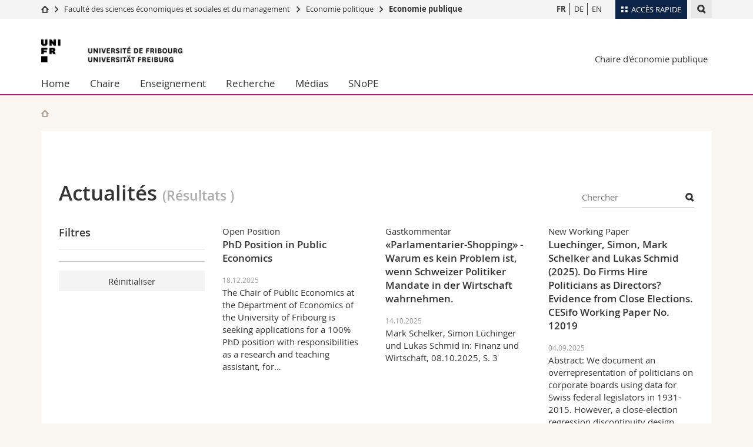

--- FILE ---
content_type: text/html; charset=UTF-8
request_url: https://www.unifr.ch/ecopub/fr/news/
body_size: 10193
content:

<!--[if lt IE 9]><!DOCTYPE html PUBLIC "-//W3C//DTD XHTML 1.1//EN" "http://www.w3.org/TR/xhtml11/DTD/xhtml11.dtd"><![endif]-->
<!--[if gt IE 8]><!-->
<!DOCTYPE html>
<!--<![endif]-->
<!--[if lt IE 7]><html xmlns="http://www.w3.org/1999/xhtml" class="lt-ie9 lt-ie8 lt-ie7"> <![endif]-->
<!--[if IE 7]><html xmlns="http://www.w3.org/1999/xhtml" class="lt-ie9 lt-ie8"> <![endif]-->
<!--[if IE 8]><html xmlns="http://www.w3.org/1999/xhtml" class="lt-ie9"> <![endif]-->
<!--[if IE 9]><html class="ie9"> <![endif]-->
<!--[if gt IE 9]><!-->
<html lang="fr"><!--<![endif]-->
<head prefix="og: http://ogp.me/ns# fb: http://ogp.me/ns/fb# article: http://ogp.me/ns/article#">
    <link rel="preconnect" href="https://cdn.unifr.ch" />
	<link rel="dns-prefetch" href="https://www.googletagmanager.com" />
	<link rel="dns-prefetch" href="https://www.google.com" />
	<link rel="preload" href="https://cdn.unifr.ch/Assets/fonts/OpenSans-Regular-webfont.woff" as="font" type="font/woff" crossorigin>
	<link rel="preload" href="https://cdn.unifr.ch/Assets/fonts/OpenSans-Semibold-webfont.woff" as="font" type="font/woff" crossorigin>
	<link rel="preload" href="https://cdn.unifr.ch/Assets/fonts/OpenSans-Bold-webfont.woff" as="font" type="font/woff" crossorigin>
	<link rel="preload" href="https://cdn.unifr.ch/Assets/fonts/OpenSans-Light-webfont.woff" as="font" type="font/woff" crossorigin>
    <meta http-equiv="X-UA-Compatible" content="IE=edge,chrome=1"/>
    <meta charset="utf-8"/>
    <meta name="viewport" content="width=device-width, initial-scale=1"/>
    <meta property="fb:app_id"          content="853226811461024" />
    
    <title>Actualités | Chaire d'économie publique  | Université de Fribourg</title>
    <meta name="description" content="">
    <meta name="language" content="fr" />
    <meta name="robots" content="index, follow">
    <!-- <base href="//www.unifr.ch/ecopub/fr/" /> -->
    <link rel="canonical" href="https://www.unifr.ch/ecopub/fr/news/" />
    <link href="//cdn.unifr.ch/uf/v2.4.5/css/bootstrap.css" rel="stylesheet" media="all" type="text/css" crossorigin  />
    <link href="//cdn.unifr.ch/uf/v2.4.5/css/main.css" rel="stylesheet" media="all" type="text/css" crossorigin />
    <link rel="shortcut icon" type="image/ico" href="https://cdn.unifr.ch/sharedconfig/favicon/favicon.ico" />
    <!-- Load IE8 specific styles--><!--[if lt IE 9]>
    <link href="//cdn.unifr.ch/uf/v2.4.5/css/old_ie.css" rel="stylesheet" /><![endif]-->
    <script src="//cdn.unifr.ch/uf/v2.4.5/js/modernizr.js" crossorigin ></script>
    <!-- Spiders alternative page -->
    

    


<!-- Google Tag Manager -->
<script>(function(w,d,s,l,i){w[l]=w[l]||[];w[l].push({'gtm.start':
new Date().getTime(),event:'gtm.js'});var f=d.getElementsByTagName(s)[0],
j=d.createElement(s),dl=l!='dataLayer'?'&l='+l:'';j.async=true;j.src=
'https://www.googletagmanager.com/gtm.js?id='+i+dl;f.parentNode.insertBefore(j,f);
})(window,document,'script','dataLayer','GTM-K8998TH');</script>
<!-- End Google Tag Manager --> 

    

<link href="//cdn.unifr.ch/uf/v2.4.5/css/corr.css" rel="stylesheet" defer crossorigin />

<style>
	/*
	a[href^=http]{text-decoration:none;}
	footer a[href^=http]{text-decoration:none; color:#fff;}
	div.sub-menu li.star > a{font-weight:bold;}
	*/
</style>
    





    
    
</head>
<body data-lang="fr" class="purple">



<!-- Google Tag Manager (noscript) -->
<noscript><iframe src="https://www.googletagmanager.com/ns.html?id=GTM-K8998TH"
height="0" width="0" loading="lazy" style="display:none;visibility:hidden"></iframe></noscript>
<!-- End Google Tag Manager (noscript) -->


<!-- Page wrapper-->
<div id="wrapper">
    <!-- Fixed header-->
    <nav class="fixed-header pusher">
        <div class="fixed-header--bg">
            <div class="container clearfix">

                <!-- The logo -->
                

<a href="https://www.unifr.ch/" class="open-offcanvas square bg-branded hover hidden-desktop" title="Hamburger menu"></a><a href="https://www.unifr.ch" class="hidden-desktop square logo" style="content: ''; display:block;height:55px;width:55px;  no-repeat center center; background-size:contain;" title="Aller à la page d’accueil de ce site"></a>
                

<div class="search hidden-mobile">

    


<script class="search--template" type="text/template">
    <li>
        <a class="search--result-link" href="<%= link %>"></a>
        <h5><%= htmlTitle %></h5>
        <small><%= link %></small>
        <p><%= htmlSnippet %></p>
    </li>
</script>


<script class="search--show-more" type="text/template">
    <li class="text-align-center search--more-results">
        <a class="search--result-link" href="#"></a>
        <p>Voir plus de résultat</p>
        <p>
            <i class="gfx gfx-arrow-down"></i>
        </p>
    </li>
</script>

    <a href="#" data-expander-toggler="search-47727" data-fixed-mode-toggler="tablet laptop desktop large" class="search--toggler square" title="Afficher le moteur de recherche"><i class="gfx gfx-search"></i></a>
    <div data-expander-content="search-47727" data-expander-group="mobile-nav" class="search--input">
        <div class="container">
            
            <input type="text"/>
            
            <ul class="search--results">
                <li class="blank-slate">Aucun résultat</li>
            </ul>
        </div>
    </div>
</div>

                <!-- Globalmenu -->
                <div class="meta-menu"><a href="#" data-fixed-mode-toggler="mobile" data-accordion-toggler="metamenu" class="square meta-menu--toggler hover bg-branded-desk" title="meta-menu toggler"><i class="gfx gfx-tiles"></i><i class="square-triangle"></i><span class="hidden-mobile">Accès rapide</span></a>
    <div data-accordion-content="metamenu" data-accordion-group="mobile-nav" class="meta-menu--content">
        <nav data-scroll-container="data-scroll-container" class="container">
            <ul>
                <li class="first-level"><a href="#" data-accordion-toggler="meta2" data-scroll-to-me="data-scroll-to-me">Université</a>
                    <nav data-accordion-content="meta2">
                        <ul>
                            <li><a href="http://studies.unifr.ch/fr" title="Les études: Bachelor, Master, Doctorat">Etudes</a></li>
                            <li><a href="https://www.unifr.ch/campus/fr" title="La vie sur le Campus">Campus</a></li>
                            <li><a href="https://www.unifr.ch/research/fr" title="La recherche">Recherche</a></li>
                            <li><a href="https://www.unifr.ch/uni/fr" title="L'Université en bref">Université</a></li>
                            <li><a href="https://www.unifr.ch/formcont/fr"  title="Formation continue">Formation continue</a></li>
                        </ul>
                    </nav>
                </li>
                <li class="first-level"><a href="#" data-accordion-toggler="meta1" data-scroll-to-me="data-scroll-to-me">Facultés</a>
                    <nav data-accordion-content="meta1">
                        <ul>
                            <li><a href="https://www.unifr.ch/theo/fr" title="Accéder à la Faculté de théologie"><span class="glyphicon glyphicon-stop color-orange" aria-hidden="true"></span> Théologie</a></li>
                            <li><a href="https://www.unifr.ch/ius/fr" title="Accéder à la Faculté de droit"><span class="glyphicon glyphicon-stop color-red" aria-hidden="true"></span> Droit</a></li>
                            <li><a href="https://www.unifr.ch/ses/fr" title="Accéder à la Faculté des sciences économiques et sociales"> <span class="glyphicon glyphicon-stop color-purple" aria-hidden="true"></span> Sciences économiques et sociales et management</a></li>
							<li><a href="https://www.unifr.ch/lettres/fr" title="Accéder à la Faculté des lettres et des sciences humaines"><span class="glyphicon glyphicon-stop color-sky" aria-hidden="true"></span> Lettres et sciences humaines</a></li>
							<li><a href="https://www.unifr.ch/eduform/fr" title="Accéder à la Faculté des sciences de l'éducation et de la formation"><span class="glyphicon glyphicon-stop color-violet" aria-hidden="true"></span> Sciences de l'éducation et de la formation</a></li>
                            <li><a href="https://www.unifr.ch/scimed/fr" title="Accéder à la Faculté des sciences et de médecine "><span class="glyphicon glyphicon-stop color-green" aria-hidden="true"></span> Sciences et médecine</a></li>
                             <li><a href="https://www.unifr.ch/faculties/fr/interfacultaire.html" title="Interfacultaire"><span class="glyphicon glyphicon-stop color-marine" aria-hidden="true"></span> Interfacultaire</a></li>
                            
                        </ul>
                    </nav>
                </li>
                <li class="first-level"><a href="http://www.unifr.ch/you-are/fr/" data-accordion-toggler="meta0" data-scroll-to-me="data-scroll-to-me">Vous êtes</a>
                    <nav data-accordion-content="meta0">
                        <ul>
                            <li><a href="https://www.unifr.ch/you-are/fr/futurs-etudiants/" title="Vous êtes... futur·e·s étudiant·e·s">Futurs étudiants</a></li>
                            <li><a href="https://www.unifr.ch/you-are/fr/etudiants/" title="Vous êtes... étudiant·e·s">Etudiants</a></li>
                            <li><a href="https://www.unifr.ch/you-are/fr/medias/" title="Vous êtes... médias">Médias</a></li>
                            <li><a href="https://www.unifr.ch/you-are/fr/chercheurs/" title="Vous êtes... chercheuses et chercheurs">Chercheurs</a></li>
                            <li><a href="https://www.unifr.ch/you-are/fr/collaborateurs/" title="Vous êtes... collaboratrices et collaborateurs">Collaborateurs</a></li>
							<li><a href="https://www.unifr.ch/you-are/fr/doctorants/" title="Vous êtes... doctorant·e·s ">Doctorants</a></li>
                        </ul>
                    </nav>
                </li>
                <li class="first-level meta-menu--contact bg-branded-desk">
                    <a href="#" class="hidden-lg hidden-md" data-accordion-toggler="contact" data-scroll-to-me="data-scroll-to-me">Ressources</a>
					<nav data-accordion-content="contact">
                        <ul>
                            <li><a href="https://www.unifr.ch/directory/fr"><span class="fa fa-user fa-fw" aria-hidden="true"></span> Annuaire du personnel</a></li>
                            <li><a href="https://www.unifr.ch/map"><span class="fa fa-map-signs fa-fw" aria-hidden="true"></span> Plan d'accès</a></li>
                            <li><a href="https://www.unifr.ch/biblio"><span class="fa fa-book fa-fw" aria-hidden="true"></span> Bibliothèques</a></li>
                            <li><a href="https://outlook.com/unifr.ch"><span class="fa fa-envelope fa-fw" aria-hidden="true"></span> Webmail</a></li>
                            <li><a href="https://www.unifr.ch/timetable/fr/"><span class="fa fa-calendar fa-fw" aria-hidden="true"></span> Programme des cours</a></li>
                            <li><a href="https://my.unifr.ch"><span class="fa fa-lock fa-fw" aria-hidden="true"></span> MyUnifr</a></li>
                        </ul>
                    </nav>
                </li>
            </ul>
        </nav>
    </div>
</div>


                <!-- Desktop Langmenu -->
                

<nav class="hidden-mobile square language-switch">
    <ul>
        
<li><a href="//www.unifr.ch/ecopub/fr/news/" class=" bold" title="Afficher la page en   FR">FR</a></li>

<li><a href="//www.unifr.ch/ecopub/de/news/" class="" title="Afficher la page en   DE">DE</a></li>

<li><a href="//www.unifr.ch/ecopub/en/news/" class="" title="Afficher la page en   EN">EN</a></li>
    </ul>
</nav>

                <!-- Global Breadcrumb -->
                


<div class="breadcrumbs square">

    <a href="//www.unifr.ch" data-accordion-toggler="crumbs" class="square bg-white hover hidden-desktop breadcrumbs--toggler" title="Chemin d’accès global "><i class="gfx gfx-home"></i><i class="square-triangle"></i></a>

    <div data-accordion-content="crumbs" data-accordion-group="mobile-nav" class="breadcrumbs--content">
        <nav class="breadcrumbs--mobile shortened">
            <ul class="breadcrumbs--slider">
                <!-- level 0 -->
                
                <li><a href="//www.unifr.ch" class="gfx gfx-home" title="Aller à la page d’accueil "></a></li>
                

                <!-- level 1 -->
                
                <li class="gfx gfx-triangle-right"></li>
                <li >
                    <a href="//www.unifr.ch/ses/" class="short">Faculté des sciences économiques et sociales et du management</a>
                    <a href="//www.unifr.ch/ses/" class="long">Faculté des sciences économiques et sociales et du management</a>
                </li>
                
                <!-- level 2 -->
                
                <li class="gfx gfx-triangle-right"></li>
                <li >
                    <a href="//www.unifr.ch/ecopol/" class="short">Economie politique</a>
                    <a href="//www.unifr.ch/ecopol/" class="long">Economie politique</a>
                </li>
                
                <!-- level 3 -->
                
                <li class="gfx gfx-triangle-right"></li>
                <li class="desktop-expanded">
                    <a href="//www.unifr.ch/ecopub/" class="short">Economie publique</a>
                    <a href="//www.unifr.ch/ecopub/" class="long">Economie publique</a>
                </li>
                
            </ul>
        </nav>
    </div>
</div>
            </div>
        </div>
    </nav>
    <!-- Offcanvas pusher-->
    <div class="pusher pass-height">
        <!-- Page header/offcanvas-->
        <header id="header" class="offcanvas pass-height">
            <nav class="service-menu">
                <!-- mobile tools menu -->
                <div class="hidden-desktop clearfix">

                    <!-- Search Mobile -->
                    
                    <div class="search">
                        <!-- Template for one search result -->
                        


<script class="search--template" type="text/template">
    <li>
        <a class="search--result-link" href="<%= link %>"></a>
        <h5><%= htmlTitle %></h5>
        <small><%= link %></small>
        <p><%= htmlSnippet %></p>
    </li>
</script>


<script class="search--show-more" type="text/template">
    <li class="text-align-center search--more-results">
        <a class="search--result-link" href="#"></a>
        <p>Voir plus de résultat</p>
        <p>
            <i class="gfx gfx-arrow-down"></i>
        </p>
    </li>
</script>

                        <a href="#" data-expander-toggler="search-27564" data-fixed-mode-toggler="tablet laptop desktop large" class="search--toggler square" aria-label="search" title="Afficher le moteur de recherche"><i class="gfx gfx-search"></i></a>
                        <div data-expander-content="search-27564" data-expander-group="mobile-nav" class="search--input">
                            <div class="container">
                                
                                <input type="text"/>
                                
                                <ul class="search--results">
                                    <li class="blank-slate">Aucun résultat</li>
                                </ul>
                             </div>
                        </div>
                    </div>


                    <!-- langmenu.mobile -->
                    

<nav class="language-switch square hover bg-white"><a href="#" data-accordion-toggler="language-switch" class="toggle-language-switch square" title="Choisir une autre langue ">FR</a>
    <div data-accordion-content="language-switch" class="dropdown">
        <ul class="bg-white">
            

<li><a href="//www.unifr.ch/ecopub/fr/news/" class="square bg-white hover  bold" title="Afficher la page en   FR">FR</a></li>


<li><a href="//www.unifr.ch/ecopub/de/news/" class="square bg-white hover " title="Afficher la page en   DE">DE</a></li>


<li><a href="//www.unifr.ch/ecopub/en/news/" class="square bg-white hover " title="Afficher la page en   EN">EN</a></li>
        </ul>
    </div>
</nav>
                    <a href="javascript:;" class="close-offcanvas square hover bg-marine"></a>
                </div>
                <div class="hidden-mobile">
                    <div class="container service-menu--relation">
                        <nav class="clearfix">
                            
                        </nav>
                        
<h1 class="logo"><span class="sr-only">Université de Fribourg</span><a href="//www.unifr.ch"  title="Aller à la page d’accueil de l’Université"><img src="//cdn.unifr.ch/uf/v2.4.5/gfx/logo.png" alt="Logo Unifr" " /></a></h1>

<p class="service-menu--department"><a href="//www.unifr.ch/ecopub/fr/" title="Aller à la page d’accueil de ce site">Chaire d'économie publique</a></p>
                    </div>
                </div>
            </nav>
            

<!-- Use class flat-menu or push-menu on this container-->
<!-- to toggle between the two types of navigation. The underlying-->
<!-- structure is exactly the same.-->
<nav class="push-menu container">
    <!-- First navigation level is visible, therefore needs-->
    <!-- the class .in-->
    <!-- .default is needed to not register a swipe event listener-->
    <div class="level default in">

        
<!-- start outerTpl -->
<ul>
    <li class="first"><a href="//www.unifr.ch/ecopub/fr/" title="Home" >Home</a></li>


<!-- start parentRowTpl -->
<li class="">
	<a href="//www.unifr.ch/ecopub/fr/chaire/profil.html" title="Chaire"   class="deeper">
		Chaire
		<!--<span class="deeper"></span>-->
	</a>
	


<!-- start innerTpl -->
<div class="level">
	<ul>
		<li><a href="#" class="back">Retour</a></li>
		<li class="first"><a href="//www.unifr.ch/ecopub/fr/chaire/profil.html" title="Profil" >Profil</a></li>


<!-- start parentRowTpl -->
<li class="">
	<a href="//www.unifr.ch/ecopub/fr/chaire/team/" title="Equipe"   class="deeper">
		Equipe
		<!--<span class="deeper"></span>-->
	</a>
	


<!-- start innerTpl -->
<div class="level">
	<ul>
		<li><a href="#" class="back">Retour</a></li>
		<li class="first"><a href="//www.unifr.ch/ecopub/fr/chaire/team/prof.html" title="Prof. Dr Mark Schelker" >Prof. Dr Mark Schelker</a></li>
<li><a href="//www.unifr.ch/ecopub/fr/chaire/team/yannick-schmutz.html" title="Yannick Schmutz" >Yannick Schmutz</a></li>
<li><a href="//www.unifr.ch/ecopub/fr/chaire/team/florence-stempfel.html" title="Florence Stempfel" >Florence Stempfel</a></li>
<li><a href="//www.unifr.ch/ecopub/fr/chaire/team/stefan-von-grünigen.html" title="Stefan von Grünigen" >Stefan von Grünigen</a></li>
<li><a href="//www.unifr.ch/ecopub/fr/chaire/team/josé-vila-belda-montalt.html" title="José Vila-Belda Montalt" >José Vila-Belda Montalt</a></li>
<li><a href="//www.unifr.ch/ecopub/fr/chaire/team/eva-deuchert.html" title="Dr Eva Deuchert" >Dr Eva Deuchert</a></li>
<li class="last"><a href="//www.unifr.ch/ecopub/fr/chaire/team/former-employees.html" title="Anciens employés" >Anciens employés</a></li>

	</ul>
</div>
<!-- end innerTpl -->
</li>
<!-- end parentRowTpl -->
<li class="last"><a href="//www.unifr.ch/ecopub/fr/chaire/contact.html" title="Contact" >Contact</a></li>

	</ul>
</div>
<!-- end innerTpl -->
</li>
<!-- end parentRowTpl -->


<!-- start parentRowTpl -->
<li class="">
	<a href="//www.unifr.ch/ecopub/fr/teaching/" title="Enseignement"   class="deeper">
		Enseignement
		<!--<span class="deeper"></span>-->
	</a>
	


<!-- start innerTpl -->
<div class="level">
	<ul>
		<li><a href="#" class="back">Retour</a></li>
		

<!-- start parentRowTpl -->
<li class="first">
	<a href="//www.unifr.ch/ecopub/fr/teaching/bachelor/" title="Cours de Bachelor"   class="deeper">
		Cours de Bachelor
		<!--<span class="deeper"></span>-->
	</a>
	


<!-- start innerTpl -->
<div class="level">
	<ul>
		<li><a href="#" class="back">Retour</a></li>
		<li class="first"><a href="//www.unifr.ch/ecopub/fr/teaching/bachelor/economie-publique-approfondissements.html" title="Economie Publique - Approfondissements" >Economie Publique - Approfondissements</a></li>
<li class="last"><a href="//www.unifr.ch/ecopub/fr/teaching/bachelor/economie-publique.html" title="Economie Publique" >Economie Publique</a></li>

	</ul>
</div>
<!-- end innerTpl -->
</li>
<!-- end parentRowTpl -->


<!-- start parentRowTpl -->
<li class="">
	<a href="//www.unifr.ch/ecopub/fr/teaching/master/" title="Cours de Master"   class="deeper">
		Cours de Master
		<!--<span class="deeper"></span>-->
	</a>
	


<!-- start innerTpl -->
<div class="level">
	<ul>
		<li><a href="#" class="back">Retour</a></li>
		<li class="first"><a href="//www.unifr.ch/ecopub/fr/teaching/master/politiques-publiques-suisses.html" title="Politiques publiques suisses" >Politiques publiques suisses</a></li>
<li><a href="//www.unifr.ch/ecopub/fr/teaching/master/empirical-public-economics.html" title="Empirical Public Economics" >Empirical Public Economics</a></li>
<li><a href="//www.unifr.ch/ecopub/fr/teaching/master/the-economics-of-politics.html" title="The Economics of Politics" >The Economics of Politics</a></li>
<li class="last"><a href="//www.unifr.ch/ecopub/fr/teaching/master/geoeconomics.html" title="Geoeconomics" >Geoeconomics</a></li>

	</ul>
</div>
<!-- end innerTpl -->
</li>
<!-- end parentRowTpl -->
<li class="last"><a href="//www.unifr.ch/ecopub/fr/teaching/works.html" title="Travaux écrits" >Travaux écrits</a></li>

	</ul>
</div>
<!-- end innerTpl -->
</li>
<!-- end parentRowTpl -->


<!-- start parentRowTpl -->
<li class="">
	<a href="//www.unifr.ch/ecopub/fr/research/" title="Recherche"   class="deeper">
		Recherche
		<!--<span class="deeper"></span>-->
	</a>
	


<!-- start innerTpl -->
<div class="level">
	<ul>
		<li><a href="#" class="back">Retour</a></li>
		<li class="first"><a href="//www.unifr.ch/ecopub/fr/research/pub.html" title="Revues à comité de lecture" >Revues à comité de lecture</a></li>
<li><a href="//www.unifr.ch/ecopub/fr/research/projects.html" title="Politiques publiques" >Politiques publiques</a></li>
<li><a href="//www.unifr.ch/ecopub/fr/research/monograph.html" title="Monographie" >Monographie</a></li>
<li><a href="//www.unifr.ch/ecopub/fr/research/working-papers.html" title="Working Papers" >Working Papers</a></li>
<li><a href="//www.unifr.ch/ecopub/fr/research/expert-reports.html" title="Expertises" >Expertises</a></li>
<li class="last"><a href="//www.unifr.ch/ecopub/fr/research/conferences-and-workshops.html" title="Conferences & Workshops" >Conferences & Workshops</a></li>

	</ul>
</div>
<!-- end innerTpl -->
</li>
<!-- end parentRowTpl -->


<!-- start parentRowTpl -->
<li class="">
	<a href="//www.unifr.ch/ecopub/fr/media/" title="Médias"   class="deeper">
		Médias
		<!--<span class="deeper"></span>-->
	</a>
	


<!-- start innerTpl -->
<div class="level">
	<ul>
		<li><a href="#" class="back">Retour</a></li>
		<li class="first"><a href="//www.unifr.ch/ecopub/fr/media/press.html" title="Journaux" >Journaux</a></li>
<li><a href="//www.unifr.ch/ecopub/fr/media/interviews.html" title="Blogs" >Blogs</a></li>
<li class="last"><a href="//www.unifr.ch/ecopub/fr/media/media,-debates.html" title="Médias, Débats" >Médias, Débats</a></li>

	</ul>
</div>
<!-- end innerTpl -->
</li>
<!-- end parentRowTpl -->


<!-- start parentRowTpl -->
<li class="last">
	<a href="//www.unifr.ch/ecopub/fr/snope/" title="SNoPE"   class="deeper">
		SNoPE
		<!--<span class="deeper"></span>-->
	</a>
	


<!-- start innerTpl -->
<div class="level">
	<ul>
		<li><a href="#" class="back">Retour</a></li>
		<li class="first"><a href="//www.unifr.ch/ecopub/fr/snope/objectives-of-the-network.html" title="Objectives of the Network" >Objectives of the Network</a></li>
<li><a href="//www.unifr.ch/ecopub/fr/snope/organizers.html" title="Organizers" >Organizers</a></li>
<li><a href="//www.unifr.ch/ecopub/fr/snope/advisory-board.html" title="Advisory Board" >Advisory Board</a></li>
<li><a href="//www.unifr.ch/ecopub/fr/snope/workshop.html" title="Workshop" >Workshop</a></li>
<li class="last"><a href="//www.unifr.ch/ecopub/fr/snope/past-activities.html" title="Past Activities" >Past Activities</a></li>

	</ul>
</div>
<!-- end innerTpl -->
</li>
<!-- end parentRowTpl -->

</ul>
<!-- end outerTpl -->

    </div>
</nav>

        </header>
        <!-- Main content-->
        <main id="main">
            <div class="visible-lt-ie9 fixed-page-overlay"></div>
            <div class="container">
                <div class="sub-menu--spacer"></div>
                



<nav class="deepcrumbs">
<ul>
    
        <li><a href="//www.unifr.ch/ecopub/fr/" class="gfx gfx-home" title="Aller à la page d’accueil de ce site"></a></li>
	
</ul>
</nav>

                <div class="content inner-30">
                    <div class="">&nbsp;</div>
					
                    
                    <header class="news--header">
                        <div class="input filter--search ">
                            <form onsubmit="javascript:openpage()" method="get">
                                <input type="text" name="q" placeholder="Chercher" value="" onkeydown="if(event.keyCode == 13) return false;"/><i class="gfx gfx-search"></i>
                            </form>
                        </div>
                        <h2>Actualités <small id="nbfound"> (Résultats  <span id="foundcount"></span>)</small></h2>
                    </header>
                    
					
					
					
						
						<div class="row inner">
            				<div class="col-md-3 sub-menu"> 
              				
				  				




<nav class="filter">
    <h4>
        <a href="#" data-accordion-toggler="news-filter" data-fixed-mode-toggler="mobile" class="filter--title fixed-page-mode--toggler">
            <span class="filter--no-filter">Filtres</span>
            <span class="filter--apply-filter">Appliquer les filtres</span></a>
    </h4>
    <div data-accordion-content="news-filter" data-accordion-group="mobile-nav">
        <div class="sub-menu--content">
            <form action="https://www.unifr.ch/news/AjaxModx/en/token/2da0b2a1286eb187748365601ba8f496/9/" method="get" class="inner filter--form">
                <ul class="filter--list">
                    

<li>
    <label for="1">
        <input type="checkbox" id="1" /><span></span>
    </label>
</li>
                </ul>
                <input type="text" name="date" class="hidden clndr--date"/>
                <div data-selected="2015-04-02" data-start-date="2015-01-01" data-end-date="2015-04-15" class="clndr--parent no-dow"><script type="text/template">
                        <div class="clndr--controls">
                            <div class="clndr--prev gfx gfx-triangle-thin-left"></div>
                            <div class="clndr--next gfx gfx-triangle-thin-right after"></div>
                            <div class="clndr--month"><%= month %></div>
                        </div>
                        <div class="clndr--grid">
                            <div class="clndr--dow">
                                <% _.each(daysOfTheWeek, function (day) { %>
                                <div class="clndr--day-header">
                                    <%= day %>
                                </div>
                                <% }); %>
                            </div>
                            <div class="clndr--days">
                                <% _.each(days, function (day) { %>
                                <div class="<%= day.classes %>">
                                    <span><span><span><%= day.day %></span></span></span>
                                </div>
                                <% }); %>
                            </div>
                        </div>
                    </script>

                </div>
                <div class="reset-container">
                    <input type="reset" value="Réinitialiser" class="hover bg-grey-light full-width news--reset2" onclick="javascript:window.location.reload()"/>
                    <!--    <input type="reset" value="Supprimer les filtres" class="hover bg-grey-light full-width news--reset"/>-->
                </div>
            </form>
        </div>
    </div>
</nav>
 
              				
              				
                       </div>
                       <div class="col-md-9 inner-30">
                          	
              
                           
<section class="inner-30">
    <div class="content-teaser">

        <div class="hidden" id="loadspinner">
            <h2 class="text-center"><small><i class="fa fa-spinner fa-spin" aria-hidden="true"></i> Loading</small></h2>
        </div>

        <div class="content-teaser--outer equalize filter--content">

            

<div class="content-teaser--inner equalized">
    <article class="news--teaser inner" onclick="javascript:opennews('/ecopub/fr/news/34012/phd-position-in-public-economics?')">
        

        <header>
            <p>Open Position</p>
            <h5>PhD Position in Public Economics</h5>
        </header>
        <!-- Generate different length of text-->
        <p><small>18.12.2025</small></p>
        <p>The Chair of Public Economics at the Department of Economics of the University of Fribourg is seeking applications for a 100% PhD position with responsibilities as a research and teaching assistant, for&#8230;</p>
        <div class="content-teaser--fader"></div><a href="/ecopub/fr/news/34012/phd-position-in-public-economics?" class="link inline gfx gfx-arrow-right after">Lire la suite</a>
    </article>
</div>


<div class="content-teaser--inner equalized">
    <article class="news--teaser inner" onclick="javascript:opennews('/ecopub/fr/news/33660/parlamentarier-shopping-warum-es-kein-problem-ist-wenn-schweizer-politiker-mandate-in-der-wirtschaft-wahrnehmen?')">
        

        <header>
            <p>Gastkommentar</p>
            <h5>«Parlamentarier-Shopping» - Warum es kein Problem ist, wenn Schweizer Politiker Mandate in der Wirtschaft wahrnehmen.</h5>
        </header>
        <!-- Generate different length of text-->
        <p><small>14.10.2025</small></p>
        <p>Mark Schelker, Simon Lüchinger und Lukas Schmid in: Finanz und Wirtschaft, 08.10.2025, S. 3</p>
        <div class="content-teaser--fader"></div><a href="/ecopub/fr/news/33660/parlamentarier-shopping-warum-es-kein-problem-ist-wenn-schweizer-politiker-mandate-in-der-wirtschaft-wahrnehmen?" class="link inline gfx gfx-arrow-right after">Lire la suite</a>
    </article>
</div>


<div class="content-teaser--inner equalized">
    <article class="news--teaser inner" onclick="javascript:opennews('/ecopub/fr/news/33424/luechinger-simon-mark-schelker-and-lukas-schmid-2025-do-firms-hire-politicians-as-directors-evidence-from-close-elections-cesifo-working-paper-no-12019?')">
        

        <header>
            <p>New Working Paper</p>
            <h5>Luechinger, Simon, Mark Schelker and Lukas Schmid (2025). Do Firms Hire Politicians as Directors? Evidence from Close Elections. CESifo Working Paper No. 12019 </h5>
        </header>
        <!-- Generate different length of text-->
        <p><small>04.09.2025</small></p>
        <p>Abstract:
We document an overrepresentation of politicians on corporate boards using data for Swiss
federal legislators in 1931-2015. However, a close-election regression discontinuity design shows
that&#8230;</p>
        <div class="content-teaser--fader"></div><a href="/ecopub/fr/news/33424/luechinger-simon-mark-schelker-and-lukas-schmid-2025-do-firms-hire-politicians-as-directors-evidence-from-close-elections-cesifo-working-paper-no-12019?" class="link inline gfx gfx-arrow-right after">Lire la suite</a>
    </article>
</div>


<div class="content-teaser--inner equalized">
    <article class="news--teaser inner" onclick="javascript:opennews('/ecopub/fr/news/33359/[base64]?')">
        

        <header>
            <p>Kommentar zum Gutachten von:</p>
            <h5>Soguel, Nils et Angela Rodrigues Roberto (2025): Analyse comparative de la structure des dépenses du canton de Fribourg. Rapport à l’attention de la Direction des finances de l’État de Fribourg, Lausanne, 2025.</h5>
        </header>
        <!-- Generate different length of text-->
        <p><small>26.08.2025</small></p>
        <p>Stellungnahme der Professoren M. Schelker und R. Eichenberger, Departement für Volkswirtschaftslehre, Universität Freiburg, zu oben erwähntem Gutachten</p>
        <div class="content-teaser--fader"></div><a href="/ecopub/fr/news/33359/[base64]?" class="link inline gfx gfx-arrow-right after">Lire la suite</a>
    </article>
</div>


<div class="content-teaser--inner equalized">
    <article class="news--teaser inner" onclick="javascript:opennews('/ecopub/fr/news/33358/[base64]?')">
        

        <header>
            <p>Commentaire sur le rapport d'expert de:</p>
            <h5>Soguel, Nils et Angela Rodrigues Roberto (2025): Analyse comparative de la structure des dépenses du canton de Fribourg. Rapport à l'attention de la Direction des finances de l'État de Fribourg, Lausanne, 2025</h5>
        </header>
        <!-- Generate different length of text-->
        <p><small>26.08.2025</small></p>
        <p>Prise de position des professeurs M. Schelker et R. Eichenberger, Département d'économie politique, Université de Fribourg, concernant l'expertise susmentionnée.</p>
        <div class="content-teaser--fader"></div><a href="/ecopub/fr/news/33358/[base64]?" class="link inline gfx gfx-arrow-right after">Lire la suite</a>
    </article>
</div>


<div class="content-teaser--inner equalized">
    <article class="news--teaser inner" onclick="javascript:opennews('/ecopub/fr/news/33236/srg-verscharft-probleme-der-medien?')">
        

        <header>
            <p>Gastkommentar</p>
            <h5>SRG verschärft Probleme der Medien»</h5>
        </header>
        <!-- Generate different length of text-->
        <p><small>10.07.2025</small></p>
        <p>Mark Schelker in: Finanz und Wirtschaft, 05.07.2025, S. 3</p>
        <div class="content-teaser--fader"></div><a href="/ecopub/fr/news/33236/srg-verscharft-probleme-der-medien?" class="link inline gfx gfx-arrow-right after">Lire la suite</a>
    </article>
</div>


<div class="content-teaser--inner equalized">
    <article class="news--teaser inner" onclick="javascript:opennews('/ecopub/fr/news/33235/die-erfolgsfaktoren-der-schweiz-und-wie-wir-dabei-sind-sie-preiszugeben?')">
        

        <header>
            <p>Gastkommentar</p>
            <h5>Die Erfolgsfaktoren der Schweiz und wie wir dabei sind, sie preiszugeben</h5>
        </header>
        <!-- Generate different length of text-->
        <p><small>10.07.2025</small></p>
        <p>Mark Schelker in: Finanz und Wirtschaft, 22.04.2025, S. 3</p>
        <div class="content-teaser--fader"></div><a href="/ecopub/fr/news/33235/die-erfolgsfaktoren-der-schweiz-und-wie-wir-dabei-sind-sie-preiszugeben?" class="link inline gfx gfx-arrow-right after">Lire la suite</a>
    </article>
</div>


<div class="content-teaser--inner equalized">
    <article class="news--teaser inner" onclick="javascript:opennews('/ecopub/fr/news/33234/6th-workshop-of-the-swiss-network-on-public-economics-snope?')">
        

        <header>
            <p>Workshop</p>
            <h5>6th Workshop of the Swiss Network on Public Economics (SNoPE)</h5>
        </header>
        <!-- Generate different length of text-->
        <p><small>10.07.2025</small></p>
        <p>Mark Schelker: Co-Organized this Workshop on March 28, 2025 at KOF ETH Zurich.</p>
        <div class="content-teaser--fader"></div><a href="/ecopub/fr/news/33234/6th-workshop-of-the-swiss-network-on-public-economics-snope?" class="link inline gfx gfx-arrow-right after">Lire la suite</a>
    </article>
</div>


<div class="content-teaser--inner equalized">
    <article class="news--teaser inner" onclick="javascript:opennews('/ecopub/fr/news/33233/berne-ne-peut-guere-estimer-les-effets-d-une-reforme-fiscale?')">
        

        <header>
            <p>Interview</p>
            <h5>Berne ne peut guère estimer les effets d’une réforme fiscale</h5>
        </header>
        <!-- Generate different length of text-->
        <p><small>10.07.2025</small></p>
        <p>Mark Schelker in: Le Regard Libre, 19.05.2025</p>
        <div class="content-teaser--fader"></div><a href="/ecopub/fr/news/33233/berne-ne-peut-guere-estimer-les-effets-d-une-reforme-fiscale?" class="link inline gfx gfx-arrow-right after">Lire la suite</a>
    </article>
</div>

<script>
setTimeout(function(){
    //document.getElementById('pag-output').innerHTML = document.getElementById('pag-input').innerHTML;
    $('nav.pagination > ul').html('<li class=\"pagination--prev disabled\"><a #>Précédent</a></li><li class=\'active\'><a href=\"javascript:openpage(1)\">1</a></li><li ><a href=\"javascript:openpage(2)\">2</a></li><li ><a href=\"javascript:openpage(3)\">3</a></li><li ><a href=\"javascript:openpage(4)\">4</a></li><li ><a href=\"javascript:openpage(5)\">5</a></li><li ><a href=\"javascript:openpage(6)\">6</a></li><li ><a href=\"javascript:openpage(7)\">7</a></li><li ><a href=\"javascript:openpage(8)\">8</a></li><li><a href=\"#\">...</a></li><li><a href=\"javascript:openpage(16)\">16</a></li><li class=\"pagination--next \"><a href=\"javascript:openpage(2)\">Suivant</a></li>');
    $('.language-switch li a').each(function(){this.href=this.href.split("?",1)[0]+'?';})
    $('#foundcount').html('137');
}, 300);

//console.log('https://www.unifr.ch/webnews/api/v1/json/en/tk/2da0b2a1286eb187748365601ba8f496/news/?max=9&p=1&tn=1');
//console.log('');
</script>

            <div class="filter--blank-slate">news.NoResult</div>
        </div>
    </div>
</section>

<div class="">
<nav class="pagination" id="pag-output">
    <ul>
        
    </ul>
</nav>
</div>

                        </div>
                     </div>
                    

                </div>
            </div>
        </main>

        <!-- Footer-->
        


        <footer id="footer">
    <div class="container">
        <div class="row">
            <nav class="footer-menu col-md-9">
                <div class="row">
                    <div class="col-xs-4">
                        <h6><a href="//www.unifr.ch/ecopub/fr/chaire/">CHAIRE</a></h6>
<ul><li class="first"><a href="//www.unifr.ch/ecopub/fr/chaire/profil.html" title="Profil" >Profil</a></li>
<li><a href="//www.unifr.ch/ecopub/fr/chaire/team/" title="Equipe" >Equipe</a></li>
<li class="last"><a href="//www.unifr.ch/ecopub/fr/chaire/contact.html" title="Contact" >Contact</a></li>
</ul>

<h6><a href="//www.unifr.ch/ecopub/fr/media/">MÉDIAS</a></h6>
<ul><li class="first"><a href="//www.unifr.ch/ecopub/fr/media/press.html" title="Journaux" >Journaux</a></li>
<li><a href="//www.unifr.ch/ecopub/fr/media/interviews.html" title="Blogs" >Blogs</a></li>
<li class="last"><a href="//www.unifr.ch/ecopub/fr/media/media,-debates.html" title="Médias, Débats" >Médias, Débats</a></li>
</ul>
                    </div>
                    <div class="col-xs-4">
                        <h6><a href="//www.unifr.ch/ecopub/fr/teaching/">ENSEIGNEMENT</a></h6>
<ul><li class="first"><a href="//www.unifr.ch/ecopub/fr/teaching/bachelor/" title="Cours de Bachelor" >Cours de Bachelor</a></li>
<li><a href="//www.unifr.ch/ecopub/fr/teaching/master/" title="Cours de Master" >Cours de Master</a></li>
<li class="last"><a href="//www.unifr.ch/ecopub/fr/teaching/works.html" title="Travaux écrits" >Travaux écrits</a></li>
</ul>

<h6><a href="//www.unifr.ch/ecopub/fr/snope/">SNOPE</a></h6>
<ul><li class="first"><a href="//www.unifr.ch/ecopub/fr/snope/objectives-of-the-network.html" title="Objectives of the Network" >Objectives of the Network</a></li>
<li><a href="//www.unifr.ch/ecopub/fr/snope/organizers.html" title="Organizers" >Organizers</a></li>
<li><a href="//www.unifr.ch/ecopub/fr/snope/advisory-board.html" title="Advisory Board" >Advisory Board</a></li>
<li><a href="//www.unifr.ch/ecopub/fr/snope/workshop.html" title="Workshop" >Workshop</a></li>
<li class="last"><a href="//www.unifr.ch/ecopub/fr/snope/past-activities.html" title="Past Activities" >Past Activities</a></li>
</ul>
                    </div>
                    <div class="col-xs-4">
                        <h6><a href="//www.unifr.ch/ecopub/fr/research/">RECHERCHE</a></h6>
<ul><li class="first"><a href="//www.unifr.ch/ecopub/fr/research/pub.html" title="Revues à comité de lecture" >Revues à comité de lecture</a></li>
<li><a href="//www.unifr.ch/ecopub/fr/research/projects.html" title="Politiques publiques" >Politiques publiques</a></li>
<li><a href="//www.unifr.ch/ecopub/fr/research/monograph.html" title="Monographie" >Monographie</a></li>
<li><a href="//www.unifr.ch/ecopub/fr/research/working-papers.html" title="Working Papers" >Working Papers</a></li>
<li><a href="//www.unifr.ch/ecopub/fr/research/expert-reports.html" title="Expertises" >Expertises</a></li>
<li class="last"><a href="//www.unifr.ch/ecopub/fr/research/conferences-and-workshops.html" title="Conferences & Workshops" >Conferences & Workshops</a></li>
</ul>
                    </div>
                </div>
            </nav>
            <nav class="footer-menu--contact col-md-3 col-xs-12">
                <div class="row">
                    <div class="col-sm-6 col-md-12 inner">
                        




<div>
    <h6>Contact</h6>
    <p>Université de Fribourg</p>
    <p>Chaire d'économie publique</p>
    <p>Bd de Pérolles 90</p>
    <p>CH-1700 Fribourg</p>
    
    <p><a href="mailto:mark.schelker@unifr.ch" class="link">mark.schelker@unifr.ch</a></p>
    <p><a href="//www.unifr.ch/ecopub" class="link" aria-label="Go to homepage">www.unifr.ch/ecopub</a></p>
</div>
<div class="footer--social-links">
    <p>
        <a href="https://www.facebook.com/unifribourg" target="_blank" class="gfx gfx-facebook" aria-label="Go to Facebook page of Unifr"></a>
        <a href="https://www.youtube.com/channel/UCx74T4l0XqJFLcdlCavnoXQ" target="_blank" class="fa fa-youtube-play" aria-label="Go to YouTube Channel of Unifr"></a>
        <a href="https://www.linkedin.com/edu/school?id=10930" target="_blank" class="fa fa-linkedin" aria-label="Go to LinkedIn page of Unifr"></a>
        <a href="https://instagram.com/unifribourg/" target="_blank" class="fa fa-instagram" aria-label="Go to Instagram page of Unifr"></a>
    </p>
</div>

<script type="application/ld+json">
{
  "@context": "http://schema.org",
  "@type": "EducationalOrganization",
  "address": {
    "@type": "PostalAddress",
    "addressLocality": "Fribourg",
    "addressRegion": "FR",
    "postalCode": "1700",
    "streetAddress": "Bd de Pérolles 90"
  },
  "url" : "www.unifr.ch/ecopub",
  "name": "Chaire d'économie publique",
  "contactPoint" : [
    { "@type" : "ContactPoint",
      "telephone" : "+41 026 300 7034",
      "contactType" : "customer support",
      "availableLanguage" : ["English","French","German"]
    } ],
  "parentOrganization": {
    "@context": "http://schema.org",
    "@type": "EducationalOrganization",
    "name":"Université de Fribourg | Universität Freiburg",
    "address": {
        "@type": "PostalAddress",
        "addressLocality": "Fribourg",
        "addressRegion": "FR",
        "postalCode": "1700",
        "streetAddress": "Avenue de l'Europe 20"
    },
    "contactPoint" : [
    { "@type" : "ContactPoint",
      "telephone" : "+41-026-300-7034",
      "contactType" : "customer support",
      "availableLanguage" : ["English","French","German","Italian"],
      "url":"https://www.unifr.ch/unicom"
    } ],
    "sameAs" : "https://fr.wikipedia.org/wiki/Universit%C3%A9_de_Fribourg"
  }
}
</script>






                    </div>
                    <div class="col-sm-6 col-md-12">
                        
                    </div>
                </div>
            </nav>
        </div>
    </div>
    <div class="footer-menu--meta">
        <div class="container">
            <div class="row">
                <div class="footer--copyright col-md-8 col-sm-6"><span>&copy; Université de Fribourg | </span><a href="//www.unifr.ch/impressum">Impressum</a> | <a href="//www.unifr.ch/disclaimer">Mentions légales</a> | <a href="//www.unifr.ch/help">Numéros d'urgence</a></div>
            </div>
        </div>
    </div>
</footer>


    </div>
</div>
<!-- Bundled scripts-->
<link rel="stylesheet" href="//netdna.bootstrapcdn.com/font-awesome/4.5.0/css/font-awesome.min.css" defer crossorigin />
<script src="//cdn.unifr.ch/uf/v2.4.5/js/shared.js"></script>
<script src="//cdn.unifr.ch/uf/v2.4.5/js/app.js"></script><!--[if lt IE 10]>
<script src="//cdn.unifr.ch/uf/v2.4.5/js/lt_ie_10.js"></script><![endif]-->
<!--[if lt IE 9]>
<script src="//cdn.unifr.ch/uf/v2.4.5/js/polyfills.js"></script><![endif]-->

<script>

    openpage = function(p){

        onlycat = '';

        data = $('.filter').find('input[type="checkbox"]:checked');
        data = data.map(function(){ return this.id;}).toArray().join(",");
        data = (data == "")?onlycat:data;
        url = location.protocol + '//' + location.host + location.pathname+"?";
        url += (data != "")?"&cat="+data:"";
        url += "&p="+p;
        url += ($('input[name = q]').val()!="")?"&text="+$('input[name = q]').val():"";

        window.location = url;
    }
    opennews = function(url){
        var pattern = /.*(unifr.ch).*/;

        if (url.search(pattern) == -1) {
            window.location = url;
            return;
        }

        onlycat = '';
        data = $('.filter').find('input[type="checkbox"]:checked');
        data = data.map(function(){ return this.id;}).toArray().join(",");
        data = (data == "") ? onlycat : data;
        url = url.split("?")[0] + "?";
        url += (data != "") ? "&cat=" + data : "";
        url += "&p="+$("nav.pagination").find("li.active").text();
        url += ($('input[name = q]').val() != "") ? "&text="+$('input[name = q]').val() : "";

        window.location = url;
    }

    initlinks = function(){
        $.each($('.news--teaser > a'), function(){this.href = "javascript:opennews('"+this.href+"');";})
    }
    setTimeout(function(){
        initlinks();
        $( document ).ajaxSend(function(){$('#loadspinner').removeClass('hidden'); $('.content-teaser--outer').addClass("hidden"); $('nav.pagination').addClass("hidden");});
        $( document ).ajaxComplete(function(){$('#loadspinner').addClass('hidden'); $('.content-teaser--outer').removeClass("hidden");$('nav.pagination').removeClass("hidden");});
    }, 200);

</script>








<script>
    setTimeout(function(){
        $(document).ready(function($) {
            hash = "#"+window.location.hash.replace(/[^a-z0-9]/gi, '');
            if (hash) {
                $(hash).click();
            }
        });
    }, 250);

</script>



</body>
</html>
